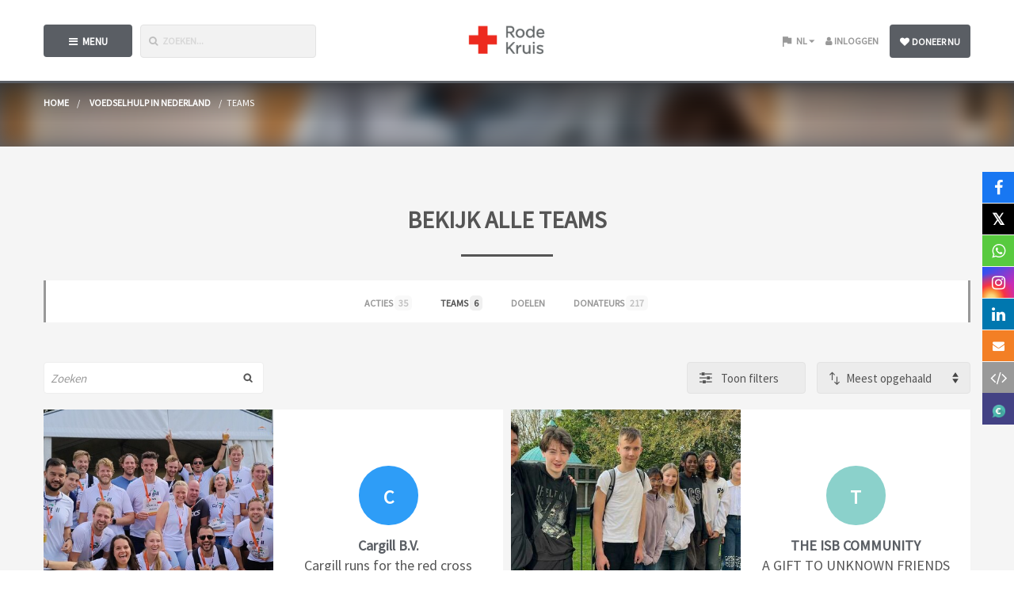

--- FILE ---
content_type: text/css; charset=utf-8
request_url: https://voedsel.actievoorrodekruis.nl/theme/custom.css
body_size: 29
content:

.carousel.slide.carousel-header .item:before {display: none !important;}

--- FILE ---
content_type: application/x-javascript; charset=utf-8
request_url: https://consent.cookiebot.com/d7f0eec2-9823-45f3-abe8-2534638dca86/cc.js?renew=false&referer=voedsel.actievoorrodekruis.nl&dnt=false&init=false
body_size: 263
content:
if(console){var cookiedomainwarning='Error: The domain VOEDSEL.ACTIEVOORRODEKRUIS.NL is not authorized to show the cookie banner for domain group ID d7f0eec2-9823-45f3-abe8-2534638dca86. Please add it to the domain group in the Cookiebot Manager to authorize the domain.';if(typeof console.warn === 'function'){console.warn(cookiedomainwarning)}else{console.log(cookiedomainwarning)}};

--- FILE ---
content_type: text/javascript; charset=utf-8
request_url: https://voedsel.actievoorrodekruis.nl/teams?s=most_collected&tags=&_=1768908046026
body_size: 2178
content:
$("ul.nav-tabs li.active span.tab-counter").html("6");


  $("*[data-index-url^='/teams']").html('    <div id=\"teams_holder\" class=\"teams-index-holder row\">\n        \n\n\n  <div class=\"col-xs-12 col-sm-12 col-md-6 col-lg-6 entity-item team-partial \">\n    <a class=\"link-item \" href=\"https://voedsel.actievoorrodekruis.nl/teams/cargill-b-v\">\n      <div class=\"row no-gutters\">\n        <div class=\"col-xs-12 col-sm-5 col-md-6 col-lg-6\">\n          <div class=\"image-wrapper\">\n\n            <span class=\"amount hidden-xs \">\n                <span class=\"amount-inner lowercase\">\n                  € 702 Opgehaald\n                    <span>(35%)<\/span>\n                <\/span>\n            <\/span>\n\n            <picture>\n             <source media=\"(min-width: 321px) and (max-width: 767px)\" srcset=\"https://cdn.kentaa.nl/carousel/file/team_photo/126512/normal_35d98f471d7423af4449029cdc9139f74f9189de.jpg\">\n             <img alt=\"\" src=\"https://cdn.kentaa.nl/carousel/file/team_photo/126512/normal_35d98f471d7423af4449029cdc9139f74f9189de.jpg\" />\n            <\/picture>\n          <\/div>\n        <\/div>\n        <div class=\"col-xs-12 col-sm-7 col-md-6 col-lg-6\">\n\n          <div class=\"content\">\n            <div class=\"sub-name\">\n                <span class=\"avatar-letter \" data-avatar-letter=\"C\">C<\/span>\n                <span class=\"sub-txt\">\n                  Cargill B.V.\n                <\/span>\n            <\/div>\n            <span class=\"title\">Cargill runs for the red cross<\/span>\n\n            <span class=\"amount lowercase hidden-sm hidden-md hidden-lg \">\n                € 702 Opgehaald\n                  <span>(35%)<\/span>\n            <\/span>\n\n            <span class=\"theme-text-color\">\n              <i class=\"fa fa-long-arrow-right\"><\/i>\n<\/span>          <\/div>\n        <\/div>\n      <\/div>\n<\/a>  <\/div>\n\n        \n        \n\n\n  <div class=\"col-xs-12 col-sm-12 col-md-6 col-lg-6 entity-item team-partial \">\n    <a class=\"link-item \" href=\"https://voedsel.actievoorrodekruis.nl/teams/the-isb-community\">\n      <div class=\"row no-gutters\">\n        <div class=\"col-xs-12 col-sm-5 col-md-6 col-lg-6\">\n          <div class=\"image-wrapper\">\n\n            <span class=\"amount hidden-xs \">\n                <span class=\"amount-inner lowercase\">\n                  € 176 Opgehaald\n                    <span>(35%)<\/span>\n                <\/span>\n            <\/span>\n\n            <picture>\n             <source media=\"(min-width: 321px) and (max-width: 767px)\" srcset=\"https://cdn.kentaa.nl/carousel/file/team_photo/103797/normal_de1bcb516983cc11c34aafce76dde11f79708bcf.jpg\">\n             <img alt=\"\" src=\"https://cdn.kentaa.nl/carousel/file/team_photo/103797/normal_de1bcb516983cc11c34aafce76dde11f79708bcf.jpg\" />\n            <\/picture>\n          <\/div>\n        <\/div>\n        <div class=\"col-xs-12 col-sm-7 col-md-6 col-lg-6\">\n\n          <div class=\"content\">\n            <div class=\"sub-name\">\n                <span class=\"avatar-letter \" data-avatar-letter=\"T\">T<\/span>\n                <span class=\"sub-txt\">\n                  THE ISB COMMUNITY\n                <\/span>\n            <\/div>\n            <span class=\"title\">A GIFT TO UNKNOWN FRIENDS<\/span>\n\n            <span class=\"amount lowercase hidden-sm hidden-md hidden-lg \">\n                € 176 Opgehaald\n                  <span>(35%)<\/span>\n            <\/span>\n\n            <span class=\"theme-text-color\">\n              <i class=\"fa fa-long-arrow-right\"><\/i>\n<\/span>          <\/div>\n        <\/div>\n      <\/div>\n<\/a>  <\/div>\n\n        \n        \n\n\n  <div class=\"col-xs-12 col-sm-12 col-md-6 col-lg-6 entity-item team-partial \">\n    <a class=\"link-item \" href=\"https://voedsel.actievoorrodekruis.nl/teams/lopen-voor-voedselarmoede\">\n      <div class=\"row no-gutters\">\n        <div class=\"col-xs-12 col-sm-5 col-md-6 col-lg-6\">\n          <div class=\"image-wrapper\">\n\n            <span class=\"amount hidden-xs \">\n                <span class=\"amount-inner lowercase\">\n                  € 25 Opgehaald\n                    <span>(5%)<\/span>\n                <\/span>\n            <\/span>\n\n            <picture>\n             <source media=\"(min-width: 321px) and (max-width: 767px)\" srcset=\"https://cdn.kentaa.nl/carousel/file/team_photo/71129/normal_bd16210d857d164796e757924145987ab3283aaf.png\">\n             <img alt=\"\" src=\"https://cdn.kentaa.nl/carousel/file/team_photo/71129/normal_bd16210d857d164796e757924145987ab3283aaf.png\" />\n            <\/picture>\n          <\/div>\n        <\/div>\n        <div class=\"col-xs-12 col-sm-7 col-md-6 col-lg-6\">\n\n          <div class=\"content\">\n            <div class=\"sub-name\">\n                <div class=\"tiny-heading-thumb\">\n                  <img class=\"media-object\" alt=\"\" src=\"https://cdn.kentaa.nl/avatars/avatar/40662/thumb_f0e1a270dc512d5da9c7fad9a457e93bae7ab63c.png\" />\n                <\/div>\n                <span class=\"sub-txt\">\n                  Lopen voor voedselarmoede\n                <\/span>\n            <\/div>\n            <span class=\"title\">Wij organiseren een sponsorloop!<\/span>\n\n            <span class=\"amount lowercase hidden-sm hidden-md hidden-lg \">\n                € 25 Opgehaald\n                  <span>(5%)<\/span>\n            <\/span>\n\n            <span class=\"theme-text-color\">\n              <i class=\"fa fa-long-arrow-right\"><\/i>\n<\/span>          <\/div>\n        <\/div>\n      <\/div>\n<\/a>  <\/div>\n\n        \n        \n\n\n  <div class=\"col-xs-12 col-sm-12 col-md-6 col-lg-6 entity-item team-partial \">\n    <a class=\"link-item \" href=\"https://voedsel.actievoorrodekruis.nl/teams/bolidok\">\n      <div class=\"row no-gutters\">\n        <div class=\"col-xs-12 col-sm-5 col-md-6 col-lg-6\">\n          <div class=\"image-wrapper\">\n\n            <span class=\"amount hidden-xs \">\n                <span class=\"amount-inner lowercase\">\n                  € 0 Opgehaald\n                <\/span>\n            <\/span>\n\n            <picture>\n             <source media=\"(min-width: 321px) and (max-width: 767px)\" srcset=\"https://cdn.kentaa.nl/carousel/file/team_photo/63076/normal_26d8fdaa6d7d25f40770ddd269eb4e0b6dd1a32c.jpg\">\n             <img alt=\"\" src=\"https://cdn.kentaa.nl/carousel/file/team_photo/63076/normal_26d8fdaa6d7d25f40770ddd269eb4e0b6dd1a32c.jpg\" />\n            <\/picture>\n          <\/div>\n        <\/div>\n        <div class=\"col-xs-12 col-sm-7 col-md-6 col-lg-6\">\n\n          <div class=\"content\">\n            <div class=\"sub-name\">\n                <span class=\"avatar-letter \" data-avatar-letter=\"B\">B<\/span>\n                <span class=\"sub-txt\">\n                  BoliDok\n                <\/span>\n            <\/div>\n            <span class=\"title\">kom op Laten we onszelf  voor de gek houden  Laten we denken dat de we<\/span>\n\n            <span class=\"amount lowercase hidden-sm hidden-md hidden-lg \">\n                € 0 Opgehaald\n            <\/span>\n\n            <span class=\"theme-text-color\">\n              <i class=\"fa fa-long-arrow-right\"><\/i>\n<\/span>          <\/div>\n        <\/div>\n      <\/div>\n<\/a>  <\/div>\n\n        \n        \n\n\n  <div class=\"col-xs-12 col-sm-12 col-md-6 col-lg-6 entity-item team-partial \">\n    <a class=\"link-item \" href=\"https://voedsel.actievoorrodekruis.nl/teams/nmls\">\n      <div class=\"row no-gutters\">\n        <div class=\"col-xs-12 col-sm-5 col-md-6 col-lg-6\">\n          <div class=\"image-wrapper\">\n\n            <span class=\"amount hidden-xs \">\n                <span class=\"amount-inner lowercase\">\n                  € 0 Opgehaald\n                <\/span>\n            <\/span>\n\n            <picture>\n             <source media=\"(min-width: 321px) and (max-width: 767px)\" srcset=\"https://cdn.kentaa.nl/action_photos/default_action_photo/1367/normal_ff862f7c41742527990cc90b686fb7cfc75a2d70.jpg\">\n             <img alt=\"\" src=\"https://cdn.kentaa.nl/action_photos/default_action_photo/1367/normal_ff862f7c41742527990cc90b686fb7cfc75a2d70.jpg\" />\n            <\/picture>\n          <\/div>\n        <\/div>\n        <div class=\"col-xs-12 col-sm-7 col-md-6 col-lg-6\">\n\n          <div class=\"content\">\n            <div class=\"sub-name\">\n                <span class=\"avatar-letter \" data-avatar-letter=\"N\">N<\/span>\n                <span class=\"sub-txt\">\n                  NMLS\n                <\/span>\n            <\/div>\n            <span class=\"title\">geld ophalen voor maaltijden!<\/span>\n\n            <span class=\"amount lowercase hidden-sm hidden-md hidden-lg \">\n                € 0 Opgehaald\n            <\/span>\n\n            <span class=\"theme-text-color\">\n              <i class=\"fa fa-long-arrow-right\"><\/i>\n<\/span>          <\/div>\n        <\/div>\n      <\/div>\n<\/a>  <\/div>\n\n        \n        \n\n\n  <div class=\"col-xs-12 col-sm-12 col-md-6 col-lg-6 entity-item team-partial ended\">\n    <a class=\"link-item \" href=\"https://voedsel.actievoorrodekruis.nl/teams/rode-kruis-studentendesk-delft\">\n      <div class=\"row no-gutters\">\n        <div class=\"col-xs-12 col-sm-5 col-md-6 col-lg-6\">\n          <div class=\"image-wrapper\">\n              <span class=\"target-achieved transparent-theme-background-color\">\n                <span class=\"target-achieved-text\"><i class=\"zmdi zmdi-lock-outline\"><\/i>Afgesloten<\/span>\n              <\/span>\n\n            <span class=\"amount hidden-xs \">\n                <span class=\"amount-inner lowercase\">\n                  € 0 Opgehaald\n                <\/span>\n            <\/span>\n\n            <picture>\n             <source media=\"(min-width: 321px) and (max-width: 767px)\" srcset=\"https://cdn.kentaa.nl/action_photos/default_action_photo/1367/normal_ff862f7c41742527990cc90b686fb7cfc75a2d70.jpg\">\n             <img alt=\"\" src=\"https://cdn.kentaa.nl/action_photos/default_action_photo/1367/normal_ff862f7c41742527990cc90b686fb7cfc75a2d70.jpg\" />\n            <\/picture>\n          <\/div>\n        <\/div>\n        <div class=\"col-xs-12 col-sm-7 col-md-6 col-lg-6\">\n\n          <div class=\"content\">\n            <div class=\"sub-name\">\n                <span class=\"avatar-letter \" data-avatar-letter=\"R\">R<\/span>\n                <span class=\"sub-txt\">\n                  Rode Kruis Studentendesk Delft\n                <\/span>\n            <\/div>\n            <span class=\"title\">Lichtjesavond 2025<\/span>\n\n            <span class=\"amount lowercase hidden-sm hidden-md hidden-lg \">\n                € 0 Opgehaald\n            <\/span>\n\n            <span class=\"theme-text-color\">\n              <i class=\"fa fa-long-arrow-right\"><\/i>\n<\/span>          <\/div>\n        <\/div>\n      <\/div>\n<\/a>  <\/div>\n\n        <div class=\"col-xs-12 col-sm-12 col-md-6 col-lg-6 entity-item team-item cta-item \">\n  <a class=\"link-item js-index-equalizer \" data-ga-event=\"click\" data-ga-value=\"Start action button\" href=\"/start-fundraising/choose\">\n    <span class=\"big-title\">\n        Zet jij je ook in?\n    <\/span>\n    <span class=\"btn btn-primary btn-outline-primary\">\n        <i class=\"fa fa-plus\"><\/i>\n        Start actie\n    <\/span>\n<\/a><\/div>\n\n    <\/div>\n  <div class=\"button-spacer text-center js-load-more-holder\">\n  <\/div>\n\n  <div class=\"hidden\">\n    <div class=\"pagination\"><\/div>\n  <\/div>\n').promise().done(function() {
    afterTabSwitch();
  });
  EndlessScroll.bindUI();



Loading.hideLoadingMessage();
ButtonInfo.addBtnInfo();
Loading.setBusy(false);
IndexEqualizer.Equalizer();
IndexEqualizer.checkLoadedImages();

function afterTabSwitch() {
  Tabs.reApplyParallax();
}
